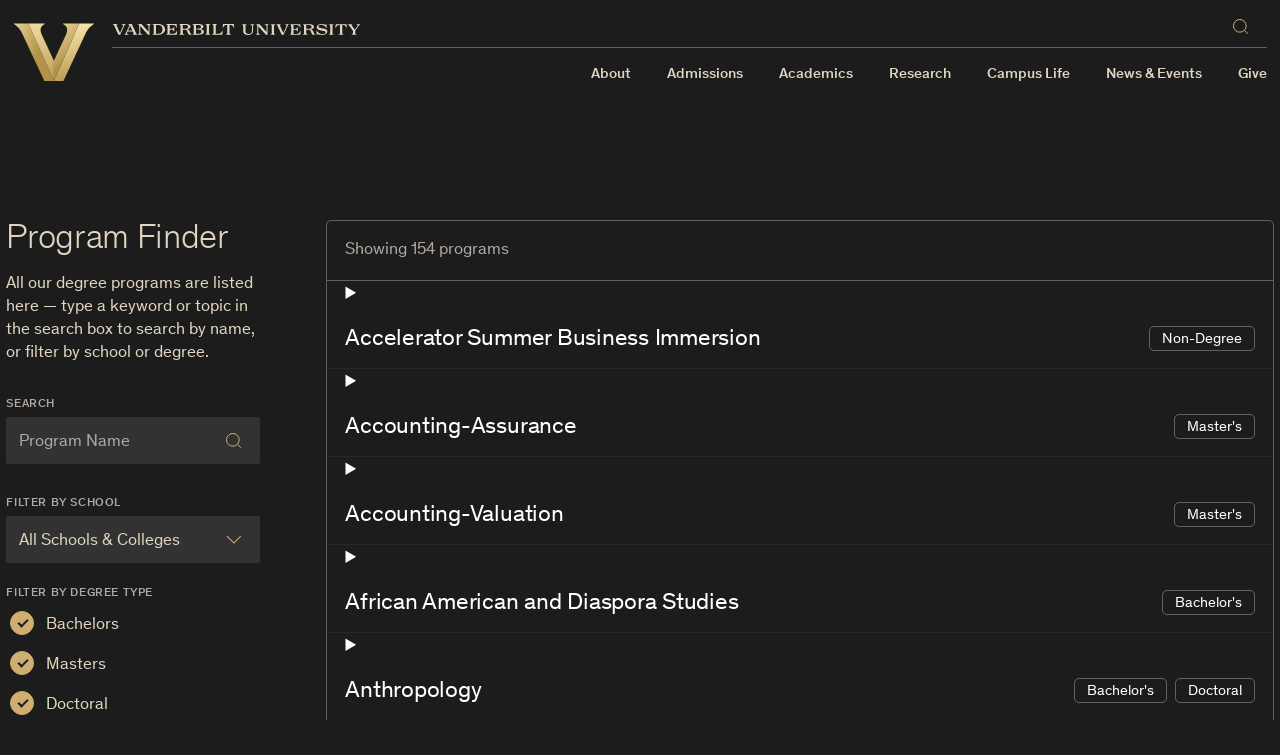

--- FILE ---
content_type: text/css
request_url: https://www.vanderbilt.edu/wp-content/themes/anchordown-futurevu-child-big-vanderbilt/style.css?ver=1.0.3
body_size: 2300
content:
/*
 * Theme Name: Big Vanderbilt
 * Description: Vanderbilt FutureVU Child Theme
 * Template: anchordown-futurevu
 * Version: 1.0
 * Author: Vanderbilt University Division of Communications, Digital Strategies Team
 * Author URI: https://web.vanderbilt.edu
 */
/* NOTE: This file is compiled from style.scss */
/* A to Z Template Modifications -- Mitch */
a.share-tools__link i {
  font-style: normal !important;
}

#a-to-z-page__content {
  max-width: 1100px;
  margin: 1rem auto 0;
  padding: 0 0.5vw;
  display: flex;
  flex-wrap: wrap;
}
#a-to-z-page__content nav.pagination {
  padding-bottom: 0;
  flex: 1 0 100%;
}
#a-to-z-page__content p {
  flex: 1 0 100%;
}
#a-to-z-page__content .filter-results__controls {
  flex: 1 0 15%;
  margin-top: 36px;
}
#a-to-z-page__content .filter-results__controls ul {
  padding: 0;
}
#a-to-z-page__content #filter-results__atoz {
  flex: 1 0 80%;
}

/* Quick Facts */
.quick-facts-page .site-content .primary-nav {
  background-color: var(--c-bg);
}
.quick-facts-page .topper-background {
  background-color: var(--c-bg);
}
.quick-facts-page .topper-background .topper-background__text-inner {
  min-height: 0;
  padding-top: 60px;
  padding-bottom: 60px;
}
.quick-facts-page .topper-background .topper-background__text-inner .topper-background__intro p {
  font-family: Academica;
  font-size: 17px;
  font-weight: 300;
}
@media (min-width: 300px) and (max-width: 1199px) {
  .quick-facts-page .topper-background .topper-background__text-inner .topper-background__intro p {
    font-size: calc(17px + 6 * (100vw - 300px) / 900);
  }
}
@media (min-width: 1200px) {
  .quick-facts-page .topper-background .topper-background__text-inner .topper-background__intro p {
    font-size: 23px;
  }
}
.quick-facts-page .topper-background .grid-topper__container {
  display: grid;
  grid-template-columns: repeat(2, 1fr);
  grid-template-rows: 1fr 1fr auto auto;
  grid-column-gap: 0px;
  grid-row-gap: 0px;
  width: 100%;
}
@media (min-width: 600px) {
  .quick-facts-page .topper-background .grid-topper__container {
    grid-template-columns: repeat(4, 1fr);
    grid-template-rows: repeat(2, 1fr);
  }
}
.quick-facts-page .topper-background .grid-topper__container::after {
  content: "";
  height: 40px;
}
@media (min-width: 600px) {
  .quick-facts-page .topper-background .grid-topper__container::after {
    display: none;
  }
}
.quick-facts-page .topper-background .grid-topper__container .grid-topper__block {
  position: relative;
  width: 100%;
  background-repeat: no-repeat;
  background-position: center center;
  background-size: cover;
  background-color: var(--c-bg);
  overflow: hidden;
}
.quick-facts-page .topper-background .grid-topper__container .grid-topper__block-1 {
  grid-area: 3/1/4/2;
  height: auto;
  background-image: none;
}
.quick-facts-page .topper-background .grid-topper__container .grid-topper__block-2 {
  grid-area: 3/2/4/3;
  height: auto;
  background-image: none;
}
.quick-facts-page .topper-background .grid-topper__container .grid-topper__block-3 {
  grid-area: 1/1/3/3;
  height: 100vw;
}
.quick-facts-page .topper-background .grid-topper__container .grid-topper__block-4 {
  grid-area: 4/1/5/2;
  height: auto;
  background-image: none;
}
.quick-facts-page .topper-background .grid-topper__container .grid-topper__block-5 {
  grid-area: 4/2/5/3;
  height: auto;
  background-image: none;
}
.quick-facts-page .topper-background .grid-topper__container .grid-topper__block-1::after, .quick-facts-page .topper-background .grid-topper__container .grid-topper__block-2::after, .quick-facts-page .topper-background .grid-topper__container .grid-topper__block-4::after, .quick-facts-page .topper-background .grid-topper__container .grid-topper__block-5::after {
  content: "";
  position: absolute;
  height: 1px;
  width: calc(100% - 60px);
  background-color: var(--c-text-muted);
  top: 20px;
  left: 30px;
  opacity: 0.3;
  margin: 0 0 20px 0;
}
@media (min-width: 600px) {
  .quick-facts-page .topper-background .grid-topper__container .grid-topper__block-1::after, .quick-facts-page .topper-background .grid-topper__container .grid-topper__block-2::after, .quick-facts-page .topper-background .grid-topper__container .grid-topper__block-4::after, .quick-facts-page .topper-background .grid-topper__container .grid-topper__block-5::after {
    display: none;
  }
}
@media (min-width: 600px) {
  .quick-facts-page .topper-background .grid-topper__container .grid-topper__block-1 {
    grid-area: 1/1/2/2;
    height: 25vw;
    background-image: inherit;
  }
  .quick-facts-page .topper-background .grid-topper__container .grid-topper__block-2 {
    grid-area: 2/1/3/2;
    height: 25vw;
    background-image: inherit;
  }
  .quick-facts-page .topper-background .grid-topper__container .grid-topper__block-3 {
    grid-area: 1/2/3/4;
    height: 50vw;
  }
  .quick-facts-page .topper-background .grid-topper__container .grid-topper__block-4 {
    grid-area: 1/4/2/5;
    height: 25vw;
    background-image: inherit;
  }
  .quick-facts-page .topper-background .grid-topper__container .grid-topper__block-5 {
    grid-area: 2/4/3/5;
    height: 25vw;
    background-image: inherit;
  }
}
.quick-facts-page .topper-background .grid-topper__container .grid-topper__block .grid-topper__block--text {
  padding: 20px 30px;
}
.quick-facts-page .topper-background .grid-topper__container .grid-topper__block .grid-topper__block--text h3 {
  color: var(--c-text-strong);
  font-family: Theinhardt;
  font-size: 24px;
  font-style: normal;
  font-weight: 500;
  line-height: 1.4em;
  letter-spacing: -0.2px;
}
@media (min-width: 300px) and (max-width: 1070px) {
  .quick-facts-page .topper-background .grid-topper__container .grid-topper__block .grid-topper__block--text h3 {
    font-size: calc(24px + 12 * (100vw - 300px) / 770);
  }
}
@media (min-width: 1070px) {
  .quick-facts-page .topper-background .grid-topper__container .grid-topper__block .grid-topper__block--text h3 {
    font-size: 38px;
  }
}
.quick-facts-page .topper-background .grid-topper__container .grid-topper__block .grid-topper__block--text h4 {
  color: var(--c-text-muted);
  font-family: Theinhardt;
  font-size: 15px;
  font-style: normal;
  font-weight: 400;
  line-height: 1.4em;
}
@media (min-width: 600px) {
  .quick-facts-page .topper-background .grid-topper__container .grid-topper__block .grid-topper__block--text h4 {
    color: var(--c-text-strong);
  }
}
.quick-facts-page .topper-background .grid-topper__container .grid-topper__block .grid-topper__block--text h4 a {
  border-bottom: 1px solid var(--c-text-link);
}
.quick-facts-page .topper-background .grid-topper__container .grid-topper__block .grid-topper__block--text h4 a:hover, .quick-facts-page .topper-background .grid-topper__container .grid-topper__block .grid-topper__block--text h4 a:focus {
  border-bottom: 1px solid var(--c-accent);
}
.quick-facts-page.scroll-animation--off .grid-topper__block .grid-topper__block--text {
  position: absolute;
  width: 100%;
}
@media (min-width: 600px) {
  .quick-facts-page.scroll-animation--off .grid-topper__block .grid-topper__block--text {
    background: rgba(0, 0, 0, 0);
    background-blend-mode: lighten;
    background: linear-gradient(to bottom, rgba(0, 0, 0, 0) 0%, rgba(0, 0, 0, 0.8) 100%);
  }
}
.quick-facts-page.scroll-animation--off .grid-topper__block-3 .grid-topper__block--text {
  top: auto;
  bottom: 0;
  background: rgba(0, 0, 0, 0);
  background-blend-mode: lighten;
  background: linear-gradient(to bottom, rgba(0, 0, 0, 0) 0%, rgba(0, 0, 0, 0.8) 100%);
}
.quick-facts-page.scroll-animation--off .grid-topper__block-1 .grid-topper__block--text, .quick-facts-page.scroll-animation--off .grid-topper__block-2 .grid-topper__block--text, .quick-facts-page.scroll-animation--off .grid-topper__block-4 .grid-topper__block--text, .quick-facts-page.scroll-animation--off .grid-topper__block-5 .grid-topper__block--text {
  top: 20px;
  bottom: auto;
}
@media (min-width: 600px) {
  .quick-facts-page.scroll-animation--off .grid-topper__block-1 .grid-topper__block--text, .quick-facts-page.scroll-animation--off .grid-topper__block-2 .grid-topper__block--text, .quick-facts-page.scroll-animation--off .grid-topper__block-4 .grid-topper__block--text, .quick-facts-page.scroll-animation--off .grid-topper__block-5 .grid-topper__block--text {
    top: auto;
    bottom: 0;
  }
}
.quick-facts-page.scroll-animation--on .grid-topper__block .grid-topper__block--text {
  position: relative;
  width: 100%;
  opacity: 0;
  transition: all 1.4s ease;
}
@media (min-width: 600px) {
  .quick-facts-page.scroll-animation--on .grid-topper__block .grid-topper__block--text {
    background: rgba(0, 0, 0, 0);
    background-blend-mode: lighten;
    background: linear-gradient(to bottom, rgba(0, 0, 0, 0) 0%, rgba(0, 0, 0, 0.8) 100%);
  }
}
.quick-facts-page.scroll-animation--on .grid-topper__block .grid-topper__block--text.active {
  opacity: 1;
}
.quick-facts-page.scroll-animation--on .grid-topper__block-3 .grid-topper__block--text {
  position: absolute;
  top: auto;
  bottom: -10vh;
  background: rgba(0, 0, 0, 0);
  background-blend-mode: lighten;
  background: linear-gradient(to bottom, rgba(0, 0, 0, 0) 0%, rgba(0, 0, 0, 0.8) 100%);
}
.quick-facts-page.scroll-animation--on .grid-topper__block-3 .grid-topper__block--text.active {
  top: auto;
  bottom: 0;
}
.quick-facts-page.scroll-animation--on .grid-topper__block-1 .grid-topper__block--text, .quick-facts-page.scroll-animation--on .grid-topper__block-2 .grid-topper__block--text, .quick-facts-page.scroll-animation--on .grid-topper__block-4 .grid-topper__block--text, .quick-facts-page.scroll-animation--on .grid-topper__block-5 .grid-topper__block--text {
  top: calc(20px + 10vh);
  bottom: auto;
}
.quick-facts-page.scroll-animation--on .grid-topper__block-1 .grid-topper__block--text.active, .quick-facts-page.scroll-animation--on .grid-topper__block-2 .grid-topper__block--text.active, .quick-facts-page.scroll-animation--on .grid-topper__block-4 .grid-topper__block--text.active, .quick-facts-page.scroll-animation--on .grid-topper__block-5 .grid-topper__block--text.active {
  top: 20px;
  bottom: auto;
}
@media (min-width: 600px) {
  .quick-facts-page.scroll-animation--on .grid-topper__block-1 .grid-topper__block--text, .quick-facts-page.scroll-animation--on .grid-topper__block-2 .grid-topper__block--text, .quick-facts-page.scroll-animation--on .grid-topper__block-4 .grid-topper__block--text, .quick-facts-page.scroll-animation--on .grid-topper__block-5 .grid-topper__block--text {
    position: absolute;
    top: auto;
    bottom: -10vh;
  }
  .quick-facts-page.scroll-animation--on .grid-topper__block-1 .grid-topper__block--text.active, .quick-facts-page.scroll-animation--on .grid-topper__block-2 .grid-topper__block--text.active, .quick-facts-page.scroll-animation--on .grid-topper__block-4 .grid-topper__block--text.active, .quick-facts-page.scroll-animation--on .grid-topper__block-5 .grid-topper__block--text.active {
    top: auto;
    bottom: 0;
  }
}
.quick-facts-page.scroll-animation--on #undergrad-experience-group.scroll-animation {
  top: 10vh;
  position: relative;
  opacity: 0;
  transition: all 1.4s ease;
}
.quick-facts-page.scroll-animation--on #undergrad-experience-group.scroll-animation.active {
  top: 0;
  opacity: 1;
}
.quick-facts-page.scroll-animation--on #academics-figures.scroll-animation {
  top: 10vh;
  position: relative;
  opacity: 0;
  transition: all 1.4s ease;
}
.quick-facts-page.scroll-animation--on #academics-figures.scroll-animation.active {
  top: 0;
  opacity: 1;
}
.quick-facts-page.scroll-animation--on #research-figures.scroll-animation {
  top: 10vh;
  position: relative;
  opacity: 0;
  transition: all 1.4s ease;
}
.quick-facts-page.scroll-animation--on #research-figures.scroll-animation.active {
  top: 0;
  opacity: 1;
}
.quick-facts-page.scroll-animation--on #affordability-group.scroll-animation {
  top: 10vh;
  position: relative;
  opacity: 0;
  transition: all 1.4s ease;
}
.quick-facts-page.scroll-animation--on #affordability-group.scroll-animation.active {
  top: 0;
  opacity: 1;
}
.quick-facts-page.scroll-animation--on #faculty-figures.scroll-animation {
  top: 10vh;
  position: relative;
  opacity: 0;
  transition: all 1.4s ease;
}
.quick-facts-page.scroll-animation--on #faculty-figures.scroll-animation.active {
  top: 0;
  opacity: 1;
}
.quick-facts-page.scroll-animation--on #life-after-vandy-figures {
  top: 10vh;
  position: relative;
  opacity: 0;
  transition: all 1.4s ease;
}
.quick-facts-page.scroll-animation--on #life-after-vandy-figures.active {
  top: 0;
  opacity: 1;
}
.quick-facts-page.scroll-animation--on #final-cards {
  top: 10vh;
  position: relative;
  opacity: 0;
  transition: all 1.4s ease;
}
.quick-facts-page.scroll-animation--on #final-cards.active {
  top: 0;
  opacity: 1;
}
.quick-facts-page .factoids.factoids--block .factoids__list li.factoids__item .factoids__item-figure {
  color: var(--c-text);
}
.quick-facts-page .factoids.factoids--block .factoids__list li.factoids__item .factoids__item-description {
  color: var(--c-text);
}
.quick-facts-page #academics-text .rich-text {
  max-width: 816px;
  margin-left: auto;
  margin-right: auto;
}
.quick-facts-page #faculty-expertise-group #faculty-expertise-text .rich-text {
  max-width: 816px;
  margin-left: auto;
  margin-right: auto;
}
.quick-facts-page #faculty-expertise-group #faculty-expertise-button .button.button--standard {
  margin-top: 0;
}
.quick-facts-page #affordability-group .rich-text {
  max-width: 816px;
  margin-left: auto;
  margin-right: auto;
}
.quick-facts-page #life-after-vandy-group .rich-text {
  max-width: 816px;
  margin-left: auto;
  margin-right: auto;
}
.quick-facts-page #undergrad-experience-group .fl-col-group {
  display: flex;
  flex-wrap: wrap;
}
.quick-facts-page #undergrad-experience-group .fl-col-group .fl-col-small:first-child {
  order: 2;
}
@media (min-width: 768px) {
  .quick-facts-page #undergrad-experience-group .fl-col-group .fl-col-small:first-child {
    order: 1;
  }
}
.quick-facts-page #undergrad-experience-group .fl-col-group .fl-col-small:last-child {
  order: 1;
}
@media (min-width: 768px) {
  .quick-facts-page #undergrad-experience-group .fl-col-group .fl-col-small:last-child {
    order: 2;
  }
}
.quick-facts-page #undergrad-experience-group #undergraduate-experience-figures .factoids.factoids--block .factoids__list {
  text-align: left;
}
.quick-facts-page #undergrad-experience-group #undergraduate-experience-figures .factoids.factoids--block .factoids__list li.factoids__item {
  border-top: 1px solid var(--c-border);
  width: 46%;
  margin-top: 0;
  padding: 24px 0;
}
.quick-facts-page #undergrad-experience-group #undergraduate-experience-figures .factoids.factoids--block .factoids__list li.factoids__item .factoids__item-figure {
  font-size: 24px;
  text-align: left;
}
.quick-facts-page #undergrad-experience-group #undergraduate-experience-figures .factoids.factoids--block .factoids__list li.factoids__item .factoids__item-description {
  padding: 0;
  text-align: left;
}
.quick-facts-page .rich-text h2 {
  margin-top: 0;
  padding-top: 0;
}
.quick-facts-page .add-bg-color {
  background-color: var(--c-card-bg);
}
.quick-facts-page .add-bg-color[data-theme=dark] {
  background-color: var(--c-bg);
}
.quick-facts-page .remove-top-margin {
  margin-top: 0;
}
.quick-facts-page .remove-bottom-margin {
  margin-bottom: 0;
}
.quick-facts-page .add-top-padding {
  padding-top: 2em;
}
.quick-facts-page .add-bottom-padding {
  padding-bottom: 2em;
}
.quick-facts-page .remove-top-margin--cards .cards {
  margin-top: 0;
}
.quick-facts-page .remove-bottom-margin--cards .cards {
  margin-bottom: 0;
}
.quick-facts-page .remove-top-padding--feature .features {
  padding-top: 0;
}
.quick-facts-page .remove-bottom-padding--feature .features {
  padding-bottom: 0;
}
.quick-facts-page .remove-top-padding--separator .separator.separator--standard {
  padding-top: 0;
}
.quick-facts-page .remove-bottom-padding--separator .separator.separator--standard {
  padding-bottom: 0;
}
.quick-facts-page .remove-bottom-margin--button-group .button-group__list-item,
.quick-facts-page .remove-bottom-margin--button-group .button-group__list-item a {
  margin-bottom: 0;
}

/* Story Blocks on HP */
.news-grid__item .story-tease__title {
  margin-top: 12px;
}

/* Featured Story Block on HP */
@media (min-width: 500px) {
  .news-grid__item--top-center {
    padding: 50px;
  }
}
@media (min-width: 1070px) {
  .news-grid__item--top-center {
    padding: 60px;
  }
}

.featured-story-block .story-tease__inner {
  container-name: featured-story-content;
  container-type: inline-size;
}
.featured-story-block .story-tease__inner .featured-story__heading {
  margin-left: auto;
  margin-right: auto;
}
.featured-story-block .story-tease__inner .story-tease__eyebrow {
  text-align: center;
  width: 100%;
  margin: 0 0 10px 0;
  padding: 0;
}
.featured-story-block .story-tease__inner .story-tease__eyebrow span {
  display: block;
  width: auto;
  font-family: Theinhardt, system-ui, sans-serif;
  font-size: 22px;
  font-weight: 500;
  line-height: 1.2em;
  color: var(--c-text-link);
  margin: 0 auto;
  padding: 0;
}
@container featured-story-content (min-width: 345px) and (max-width: 760px) {
  .featured-story-block .story-tease__inner .story-tease__eyebrow span {
    font-size: 26px;
    font-size: calc(22px + 8 * (100cqw - 345px) / 415);
  }
}
@container featured-story-content (min-width: 760px) {
  .featured-story-block .story-tease__inner .story-tease__eyebrow span {
    font-size: 30px;
  }
}
.featured-story-block .story-tease__inner .story-tease__large-title {
  font-size: 40px;
  margin: 0;
  text-align: center;
  width: 100%;
}
@container featured-story-content (min-width: 345px) and (max-width: 760px) {
  .featured-story-block .story-tease__inner .story-tease__large-title {
    font-size: 56px;
    font-size: calc(40px + 32 * (100cqw - 345px) / 415);
  }
}
@container featured-story-content (min-width: 760px) {
  .featured-story-block .story-tease__inner .story-tease__large-title {
    font-size: 72px;
  }
}
.featured-story-block .story-tease__inner .story-tease__dek p {
  margin-top: 1em;
  margin-bottom: 0;
}

@media (min-width: 1070px) {
  .home-page__nav .primary-nav .primary-nav__inner .primary-nav__content .primary-nav__tools .primary-nav__search {
    top: 0;
  }
}
.home-page__nav .primary-nav .primary-nav__inner .primary-nav__content .primary-nav__tools .primary-nav__search svg {
  top: 20px;
}
.home-page__nav .primary-nav .primary-nav__inner .primary-nav__content .primary-nav__tools .primary-nav__search form .primary-nav__search-input {
  height: 58px;
}